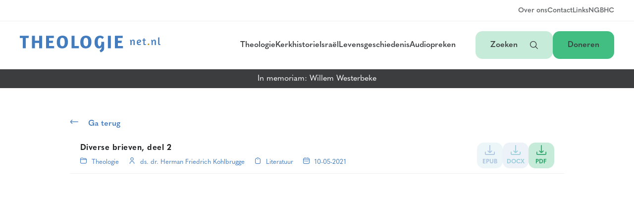

--- FILE ---
content_type: text/html; charset=UTF-8
request_url: https://theologienet.nl/theologie/diverse-brieven-deel-2/
body_size: 10069
content:
<!DOCTYPE html>
<html lang="nl-NL">

<head>
  <meta charset="UTF-8">
  <meta name="viewport" content="width=device-width, initial-scale=1">
  <meta name='robots' content='index, follow, max-image-preview:large, max-snippet:-1, max-video-preview:-1' />

	<!-- This site is optimized with the Yoast SEO plugin v26.8 - https://yoast.com/product/yoast-seo-wordpress/ -->
	<title>Diverse brieven, deel 2 - Theologienet</title>
	<meta name="description" content="Theologische literatuur zoals bijbelverklaringen, preekbundels en bijbelse literatuur" />
	<link rel="canonical" href="https://theologienet.nl/theologie/diverse-brieven-deel-2/" />
	<meta property="og:locale" content="nl_NL" />
	<meta property="og:type" content="article" />
	<meta property="og:title" content="Diverse brieven, deel 2 - Theologienet" />
	<meta property="og:description" content="Theologische literatuur zoals bijbelverklaringen, preekbundels en bijbelse literatuur" />
	<meta property="og:url" content="https://theologienet.nl/theologie/diverse-brieven-deel-2/" />
	<meta property="og:site_name" content="Theologienet" />
	<meta property="article:modified_time" content="2025-08-13T17:10:00+00:00" />
	<meta name="twitter:card" content="summary_large_image" />
	<script type="application/ld+json" class="yoast-schema-graph">{"@context":"https://schema.org","@graph":[{"@type":"WebPage","@id":"https://theologienet.nl/theologie/diverse-brieven-deel-2/","url":"https://theologienet.nl/theologie/diverse-brieven-deel-2/","name":"Diverse brieven, deel 2 - Theologienet","isPartOf":{"@id":"https://theologienet.nl/#website"},"datePublished":"2021-05-10T08:31:25+00:00","dateModified":"2025-08-13T17:10:00+00:00","description":"Theologische literatuur zoals bijbelverklaringen, preekbundels en bijbelse literatuur","breadcrumb":{"@id":"https://theologienet.nl/theologie/diverse-brieven-deel-2/#breadcrumb"},"inLanguage":"nl-NL","potentialAction":[{"@type":"ReadAction","target":["https://theologienet.nl/theologie/diverse-brieven-deel-2/"]}]},{"@type":"BreadcrumbList","@id":"https://theologienet.nl/theologie/diverse-brieven-deel-2/#breadcrumb","itemListElement":[{"@type":"ListItem","position":1,"name":"Home","item":"https://theologienet.nl/"},{"@type":"ListItem","position":2,"name":"Theologie","item":"https://theologienet.nl/theologie/"},{"@type":"ListItem","position":3,"name":"Diverse brieven, deel 2"}]},{"@type":"WebSite","@id":"https://theologienet.nl/#website","url":"https://theologienet.nl/","name":"Theologienet","description":"Theologie | Kerkgeschiedenis | Preken","publisher":{"@id":"https://theologienet.nl/#organization"},"potentialAction":[{"@type":"SearchAction","target":{"@type":"EntryPoint","urlTemplate":"https://theologienet.nl/?s={search_term_string}"},"query-input":{"@type":"PropertyValueSpecification","valueRequired":true,"valueName":"search_term_string"}}],"inLanguage":"nl-NL"},{"@type":"Organization","@id":"https://theologienet.nl/#organization","name":"Theologienet","url":"https://theologienet.nl/","logo":{"@type":"ImageObject","inLanguage":"nl-NL","@id":"https://theologienet.nl/#/schema/logo/image/","url":"https://theologienet.nl/bestanden/logo.svg","contentUrl":"https://theologienet.nl/bestanden/logo.svg","width":1079,"height":125,"caption":"Theologienet"},"image":{"@id":"https://theologienet.nl/#/schema/logo/image/"}}]}</script>
	<!-- / Yoast SEO plugin. -->


<link rel="alternate" title="oEmbed (JSON)" type="application/json+oembed" href="https://theologienet.nl/wp-json/oembed/1.0/embed?url=https%3A%2F%2Ftheologienet.nl%2Ftheologie%2Fdiverse-brieven-deel-2%2F" />
<link rel="alternate" title="oEmbed (XML)" type="text/xml+oembed" href="https://theologienet.nl/wp-json/oembed/1.0/embed?url=https%3A%2F%2Ftheologienet.nl%2Ftheologie%2Fdiverse-brieven-deel-2%2F&#038;format=xml" />
		<!-- This site uses the Google Analytics by MonsterInsights plugin v9.11.1 - Using Analytics tracking - https://www.monsterinsights.com/ -->
							<script src="//www.googletagmanager.com/gtag/js?id=G-WY2ZJ58KH8"  data-cfasync="false" data-wpfc-render="false" type="text/javascript" async></script>
			<script data-cfasync="false" data-wpfc-render="false" type="text/javascript">
				var mi_version = '9.11.1';
				var mi_track_user = true;
				var mi_no_track_reason = '';
								var MonsterInsightsDefaultLocations = {"page_location":"https:\/\/theologienet.nl\/theologie\/diverse-brieven-deel-2\/"};
								if ( typeof MonsterInsightsPrivacyGuardFilter === 'function' ) {
					var MonsterInsightsLocations = (typeof MonsterInsightsExcludeQuery === 'object') ? MonsterInsightsPrivacyGuardFilter( MonsterInsightsExcludeQuery ) : MonsterInsightsPrivacyGuardFilter( MonsterInsightsDefaultLocations );
				} else {
					var MonsterInsightsLocations = (typeof MonsterInsightsExcludeQuery === 'object') ? MonsterInsightsExcludeQuery : MonsterInsightsDefaultLocations;
				}

								var disableStrs = [
										'ga-disable-G-WY2ZJ58KH8',
									];

				/* Function to detect opted out users */
				function __gtagTrackerIsOptedOut() {
					for (var index = 0; index < disableStrs.length; index++) {
						if (document.cookie.indexOf(disableStrs[index] + '=true') > -1) {
							return true;
						}
					}

					return false;
				}

				/* Disable tracking if the opt-out cookie exists. */
				if (__gtagTrackerIsOptedOut()) {
					for (var index = 0; index < disableStrs.length; index++) {
						window[disableStrs[index]] = true;
					}
				}

				/* Opt-out function */
				function __gtagTrackerOptout() {
					for (var index = 0; index < disableStrs.length; index++) {
						document.cookie = disableStrs[index] + '=true; expires=Thu, 31 Dec 2099 23:59:59 UTC; path=/';
						window[disableStrs[index]] = true;
					}
				}

				if ('undefined' === typeof gaOptout) {
					function gaOptout() {
						__gtagTrackerOptout();
					}
				}
								window.dataLayer = window.dataLayer || [];

				window.MonsterInsightsDualTracker = {
					helpers: {},
					trackers: {},
				};
				if (mi_track_user) {
					function __gtagDataLayer() {
						dataLayer.push(arguments);
					}

					function __gtagTracker(type, name, parameters) {
						if (!parameters) {
							parameters = {};
						}

						if (parameters.send_to) {
							__gtagDataLayer.apply(null, arguments);
							return;
						}

						if (type === 'event') {
														parameters.send_to = monsterinsights_frontend.v4_id;
							var hookName = name;
							if (typeof parameters['event_category'] !== 'undefined') {
								hookName = parameters['event_category'] + ':' + name;
							}

							if (typeof MonsterInsightsDualTracker.trackers[hookName] !== 'undefined') {
								MonsterInsightsDualTracker.trackers[hookName](parameters);
							} else {
								__gtagDataLayer('event', name, parameters);
							}
							
						} else {
							__gtagDataLayer.apply(null, arguments);
						}
					}

					__gtagTracker('js', new Date());
					__gtagTracker('set', {
						'developer_id.dZGIzZG': true,
											});
					if ( MonsterInsightsLocations.page_location ) {
						__gtagTracker('set', MonsterInsightsLocations);
					}
										__gtagTracker('config', 'G-WY2ZJ58KH8', {"forceSSL":"true","link_attribution":"true"} );
										window.gtag = __gtagTracker;										(function () {
						/* https://developers.google.com/analytics/devguides/collection/analyticsjs/ */
						/* ga and __gaTracker compatibility shim. */
						var noopfn = function () {
							return null;
						};
						var newtracker = function () {
							return new Tracker();
						};
						var Tracker = function () {
							return null;
						};
						var p = Tracker.prototype;
						p.get = noopfn;
						p.set = noopfn;
						p.send = function () {
							var args = Array.prototype.slice.call(arguments);
							args.unshift('send');
							__gaTracker.apply(null, args);
						};
						var __gaTracker = function () {
							var len = arguments.length;
							if (len === 0) {
								return;
							}
							var f = arguments[len - 1];
							if (typeof f !== 'object' || f === null || typeof f.hitCallback !== 'function') {
								if ('send' === arguments[0]) {
									var hitConverted, hitObject = false, action;
									if ('event' === arguments[1]) {
										if ('undefined' !== typeof arguments[3]) {
											hitObject = {
												'eventAction': arguments[3],
												'eventCategory': arguments[2],
												'eventLabel': arguments[4],
												'value': arguments[5] ? arguments[5] : 1,
											}
										}
									}
									if ('pageview' === arguments[1]) {
										if ('undefined' !== typeof arguments[2]) {
											hitObject = {
												'eventAction': 'page_view',
												'page_path': arguments[2],
											}
										}
									}
									if (typeof arguments[2] === 'object') {
										hitObject = arguments[2];
									}
									if (typeof arguments[5] === 'object') {
										Object.assign(hitObject, arguments[5]);
									}
									if ('undefined' !== typeof arguments[1].hitType) {
										hitObject = arguments[1];
										if ('pageview' === hitObject.hitType) {
											hitObject.eventAction = 'page_view';
										}
									}
									if (hitObject) {
										action = 'timing' === arguments[1].hitType ? 'timing_complete' : hitObject.eventAction;
										hitConverted = mapArgs(hitObject);
										__gtagTracker('event', action, hitConverted);
									}
								}
								return;
							}

							function mapArgs(args) {
								var arg, hit = {};
								var gaMap = {
									'eventCategory': 'event_category',
									'eventAction': 'event_action',
									'eventLabel': 'event_label',
									'eventValue': 'event_value',
									'nonInteraction': 'non_interaction',
									'timingCategory': 'event_category',
									'timingVar': 'name',
									'timingValue': 'value',
									'timingLabel': 'event_label',
									'page': 'page_path',
									'location': 'page_location',
									'title': 'page_title',
									'referrer' : 'page_referrer',
								};
								for (arg in args) {
																		if (!(!args.hasOwnProperty(arg) || !gaMap.hasOwnProperty(arg))) {
										hit[gaMap[arg]] = args[arg];
									} else {
										hit[arg] = args[arg];
									}
								}
								return hit;
							}

							try {
								f.hitCallback();
							} catch (ex) {
							}
						};
						__gaTracker.create = newtracker;
						__gaTracker.getByName = newtracker;
						__gaTracker.getAll = function () {
							return [];
						};
						__gaTracker.remove = noopfn;
						__gaTracker.loaded = true;
						window['__gaTracker'] = __gaTracker;
					})();
									} else {
										console.log("");
					(function () {
						function __gtagTracker() {
							return null;
						}

						window['__gtagTracker'] = __gtagTracker;
						window['gtag'] = __gtagTracker;
					})();
									}
			</script>
							<!-- / Google Analytics by MonsterInsights -->
		<style id='wp-img-auto-sizes-contain-inline-css' type='text/css'>
img:is([sizes=auto i],[sizes^="auto," i]){contain-intrinsic-size:3000px 1500px}
/*# sourceURL=wp-img-auto-sizes-contain-inline-css */
</style>
<style id='wp-emoji-styles-inline-css' type='text/css'>

	img.wp-smiley, img.emoji {
		display: inline !important;
		border: none !important;
		box-shadow: none !important;
		height: 1em !important;
		width: 1em !important;
		margin: 0 0.07em !important;
		vertical-align: -0.1em !important;
		background: none !important;
		padding: 0 !important;
	}
/*# sourceURL=wp-emoji-styles-inline-css */
</style>
<style id='wp-block-library-inline-css' type='text/css'>
:root{--wp-block-synced-color:#7a00df;--wp-block-synced-color--rgb:122,0,223;--wp-bound-block-color:var(--wp-block-synced-color);--wp-editor-canvas-background:#ddd;--wp-admin-theme-color:#007cba;--wp-admin-theme-color--rgb:0,124,186;--wp-admin-theme-color-darker-10:#006ba1;--wp-admin-theme-color-darker-10--rgb:0,107,160.5;--wp-admin-theme-color-darker-20:#005a87;--wp-admin-theme-color-darker-20--rgb:0,90,135;--wp-admin-border-width-focus:2px}@media (min-resolution:192dpi){:root{--wp-admin-border-width-focus:1.5px}}.wp-element-button{cursor:pointer}:root .has-very-light-gray-background-color{background-color:#eee}:root .has-very-dark-gray-background-color{background-color:#313131}:root .has-very-light-gray-color{color:#eee}:root .has-very-dark-gray-color{color:#313131}:root .has-vivid-green-cyan-to-vivid-cyan-blue-gradient-background{background:linear-gradient(135deg,#00d084,#0693e3)}:root .has-purple-crush-gradient-background{background:linear-gradient(135deg,#34e2e4,#4721fb 50%,#ab1dfe)}:root .has-hazy-dawn-gradient-background{background:linear-gradient(135deg,#faaca8,#dad0ec)}:root .has-subdued-olive-gradient-background{background:linear-gradient(135deg,#fafae1,#67a671)}:root .has-atomic-cream-gradient-background{background:linear-gradient(135deg,#fdd79a,#004a59)}:root .has-nightshade-gradient-background{background:linear-gradient(135deg,#330968,#31cdcf)}:root .has-midnight-gradient-background{background:linear-gradient(135deg,#020381,#2874fc)}:root{--wp--preset--font-size--normal:16px;--wp--preset--font-size--huge:42px}.has-regular-font-size{font-size:1em}.has-larger-font-size{font-size:2.625em}.has-normal-font-size{font-size:var(--wp--preset--font-size--normal)}.has-huge-font-size{font-size:var(--wp--preset--font-size--huge)}.has-text-align-center{text-align:center}.has-text-align-left{text-align:left}.has-text-align-right{text-align:right}.has-fit-text{white-space:nowrap!important}#end-resizable-editor-section{display:none}.aligncenter{clear:both}.items-justified-left{justify-content:flex-start}.items-justified-center{justify-content:center}.items-justified-right{justify-content:flex-end}.items-justified-space-between{justify-content:space-between}.screen-reader-text{border:0;clip-path:inset(50%);height:1px;margin:-1px;overflow:hidden;padding:0;position:absolute;width:1px;word-wrap:normal!important}.screen-reader-text:focus{background-color:#ddd;clip-path:none;color:#444;display:block;font-size:1em;height:auto;left:5px;line-height:normal;padding:15px 23px 14px;text-decoration:none;top:5px;width:auto;z-index:100000}html :where(.has-border-color){border-style:solid}html :where([style*=border-top-color]){border-top-style:solid}html :where([style*=border-right-color]){border-right-style:solid}html :where([style*=border-bottom-color]){border-bottom-style:solid}html :where([style*=border-left-color]){border-left-style:solid}html :where([style*=border-width]){border-style:solid}html :where([style*=border-top-width]){border-top-style:solid}html :where([style*=border-right-width]){border-right-style:solid}html :where([style*=border-bottom-width]){border-bottom-style:solid}html :where([style*=border-left-width]){border-left-style:solid}html :where(img[class*=wp-image-]){height:auto;max-width:100%}:where(figure){margin:0 0 1em}html :where(.is-position-sticky){--wp-admin--admin-bar--position-offset:var(--wp-admin--admin-bar--height,0px)}@media screen and (max-width:600px){html :where(.is-position-sticky){--wp-admin--admin-bar--position-offset:0px}}

/*# sourceURL=wp-block-library-inline-css */
</style><style id='global-styles-inline-css' type='text/css'>
:root{--wp--preset--aspect-ratio--square: 1;--wp--preset--aspect-ratio--4-3: 4/3;--wp--preset--aspect-ratio--3-4: 3/4;--wp--preset--aspect-ratio--3-2: 3/2;--wp--preset--aspect-ratio--2-3: 2/3;--wp--preset--aspect-ratio--16-9: 16/9;--wp--preset--aspect-ratio--9-16: 9/16;--wp--preset--color--black: #000000;--wp--preset--color--cyan-bluish-gray: #abb8c3;--wp--preset--color--white: #ffffff;--wp--preset--color--pale-pink: #f78da7;--wp--preset--color--vivid-red: #cf2e2e;--wp--preset--color--luminous-vivid-orange: #ff6900;--wp--preset--color--luminous-vivid-amber: #fcb900;--wp--preset--color--light-green-cyan: #7bdcb5;--wp--preset--color--vivid-green-cyan: #00d084;--wp--preset--color--pale-cyan-blue: #8ed1fc;--wp--preset--color--vivid-cyan-blue: #0693e3;--wp--preset--color--vivid-purple: #9b51e0;--wp--preset--gradient--vivid-cyan-blue-to-vivid-purple: linear-gradient(135deg,rgb(6,147,227) 0%,rgb(155,81,224) 100%);--wp--preset--gradient--light-green-cyan-to-vivid-green-cyan: linear-gradient(135deg,rgb(122,220,180) 0%,rgb(0,208,130) 100%);--wp--preset--gradient--luminous-vivid-amber-to-luminous-vivid-orange: linear-gradient(135deg,rgb(252,185,0) 0%,rgb(255,105,0) 100%);--wp--preset--gradient--luminous-vivid-orange-to-vivid-red: linear-gradient(135deg,rgb(255,105,0) 0%,rgb(207,46,46) 100%);--wp--preset--gradient--very-light-gray-to-cyan-bluish-gray: linear-gradient(135deg,rgb(238,238,238) 0%,rgb(169,184,195) 100%);--wp--preset--gradient--cool-to-warm-spectrum: linear-gradient(135deg,rgb(74,234,220) 0%,rgb(151,120,209) 20%,rgb(207,42,186) 40%,rgb(238,44,130) 60%,rgb(251,105,98) 80%,rgb(254,248,76) 100%);--wp--preset--gradient--blush-light-purple: linear-gradient(135deg,rgb(255,206,236) 0%,rgb(152,150,240) 100%);--wp--preset--gradient--blush-bordeaux: linear-gradient(135deg,rgb(254,205,165) 0%,rgb(254,45,45) 50%,rgb(107,0,62) 100%);--wp--preset--gradient--luminous-dusk: linear-gradient(135deg,rgb(255,203,112) 0%,rgb(199,81,192) 50%,rgb(65,88,208) 100%);--wp--preset--gradient--pale-ocean: linear-gradient(135deg,rgb(255,245,203) 0%,rgb(182,227,212) 50%,rgb(51,167,181) 100%);--wp--preset--gradient--electric-grass: linear-gradient(135deg,rgb(202,248,128) 0%,rgb(113,206,126) 100%);--wp--preset--gradient--midnight: linear-gradient(135deg,rgb(2,3,129) 0%,rgb(40,116,252) 100%);--wp--preset--font-size--small: 13px;--wp--preset--font-size--medium: 20px;--wp--preset--font-size--large: 36px;--wp--preset--font-size--x-large: 42px;--wp--preset--spacing--20: 0.44rem;--wp--preset--spacing--30: 0.67rem;--wp--preset--spacing--40: 1rem;--wp--preset--spacing--50: 1.5rem;--wp--preset--spacing--60: 2.25rem;--wp--preset--spacing--70: 3.38rem;--wp--preset--spacing--80: 5.06rem;--wp--preset--shadow--natural: 6px 6px 9px rgba(0, 0, 0, 0.2);--wp--preset--shadow--deep: 12px 12px 50px rgba(0, 0, 0, 0.4);--wp--preset--shadow--sharp: 6px 6px 0px rgba(0, 0, 0, 0.2);--wp--preset--shadow--outlined: 6px 6px 0px -3px rgb(255, 255, 255), 6px 6px rgb(0, 0, 0);--wp--preset--shadow--crisp: 6px 6px 0px rgb(0, 0, 0);}:where(.is-layout-flex){gap: 0.5em;}:where(.is-layout-grid){gap: 0.5em;}body .is-layout-flex{display: flex;}.is-layout-flex{flex-wrap: wrap;align-items: center;}.is-layout-flex > :is(*, div){margin: 0;}body .is-layout-grid{display: grid;}.is-layout-grid > :is(*, div){margin: 0;}:where(.wp-block-columns.is-layout-flex){gap: 2em;}:where(.wp-block-columns.is-layout-grid){gap: 2em;}:where(.wp-block-post-template.is-layout-flex){gap: 1.25em;}:where(.wp-block-post-template.is-layout-grid){gap: 1.25em;}.has-black-color{color: var(--wp--preset--color--black) !important;}.has-cyan-bluish-gray-color{color: var(--wp--preset--color--cyan-bluish-gray) !important;}.has-white-color{color: var(--wp--preset--color--white) !important;}.has-pale-pink-color{color: var(--wp--preset--color--pale-pink) !important;}.has-vivid-red-color{color: var(--wp--preset--color--vivid-red) !important;}.has-luminous-vivid-orange-color{color: var(--wp--preset--color--luminous-vivid-orange) !important;}.has-luminous-vivid-amber-color{color: var(--wp--preset--color--luminous-vivid-amber) !important;}.has-light-green-cyan-color{color: var(--wp--preset--color--light-green-cyan) !important;}.has-vivid-green-cyan-color{color: var(--wp--preset--color--vivid-green-cyan) !important;}.has-pale-cyan-blue-color{color: var(--wp--preset--color--pale-cyan-blue) !important;}.has-vivid-cyan-blue-color{color: var(--wp--preset--color--vivid-cyan-blue) !important;}.has-vivid-purple-color{color: var(--wp--preset--color--vivid-purple) !important;}.has-black-background-color{background-color: var(--wp--preset--color--black) !important;}.has-cyan-bluish-gray-background-color{background-color: var(--wp--preset--color--cyan-bluish-gray) !important;}.has-white-background-color{background-color: var(--wp--preset--color--white) !important;}.has-pale-pink-background-color{background-color: var(--wp--preset--color--pale-pink) !important;}.has-vivid-red-background-color{background-color: var(--wp--preset--color--vivid-red) !important;}.has-luminous-vivid-orange-background-color{background-color: var(--wp--preset--color--luminous-vivid-orange) !important;}.has-luminous-vivid-amber-background-color{background-color: var(--wp--preset--color--luminous-vivid-amber) !important;}.has-light-green-cyan-background-color{background-color: var(--wp--preset--color--light-green-cyan) !important;}.has-vivid-green-cyan-background-color{background-color: var(--wp--preset--color--vivid-green-cyan) !important;}.has-pale-cyan-blue-background-color{background-color: var(--wp--preset--color--pale-cyan-blue) !important;}.has-vivid-cyan-blue-background-color{background-color: var(--wp--preset--color--vivid-cyan-blue) !important;}.has-vivid-purple-background-color{background-color: var(--wp--preset--color--vivid-purple) !important;}.has-black-border-color{border-color: var(--wp--preset--color--black) !important;}.has-cyan-bluish-gray-border-color{border-color: var(--wp--preset--color--cyan-bluish-gray) !important;}.has-white-border-color{border-color: var(--wp--preset--color--white) !important;}.has-pale-pink-border-color{border-color: var(--wp--preset--color--pale-pink) !important;}.has-vivid-red-border-color{border-color: var(--wp--preset--color--vivid-red) !important;}.has-luminous-vivid-orange-border-color{border-color: var(--wp--preset--color--luminous-vivid-orange) !important;}.has-luminous-vivid-amber-border-color{border-color: var(--wp--preset--color--luminous-vivid-amber) !important;}.has-light-green-cyan-border-color{border-color: var(--wp--preset--color--light-green-cyan) !important;}.has-vivid-green-cyan-border-color{border-color: var(--wp--preset--color--vivid-green-cyan) !important;}.has-pale-cyan-blue-border-color{border-color: var(--wp--preset--color--pale-cyan-blue) !important;}.has-vivid-cyan-blue-border-color{border-color: var(--wp--preset--color--vivid-cyan-blue) !important;}.has-vivid-purple-border-color{border-color: var(--wp--preset--color--vivid-purple) !important;}.has-vivid-cyan-blue-to-vivid-purple-gradient-background{background: var(--wp--preset--gradient--vivid-cyan-blue-to-vivid-purple) !important;}.has-light-green-cyan-to-vivid-green-cyan-gradient-background{background: var(--wp--preset--gradient--light-green-cyan-to-vivid-green-cyan) !important;}.has-luminous-vivid-amber-to-luminous-vivid-orange-gradient-background{background: var(--wp--preset--gradient--luminous-vivid-amber-to-luminous-vivid-orange) !important;}.has-luminous-vivid-orange-to-vivid-red-gradient-background{background: var(--wp--preset--gradient--luminous-vivid-orange-to-vivid-red) !important;}.has-very-light-gray-to-cyan-bluish-gray-gradient-background{background: var(--wp--preset--gradient--very-light-gray-to-cyan-bluish-gray) !important;}.has-cool-to-warm-spectrum-gradient-background{background: var(--wp--preset--gradient--cool-to-warm-spectrum) !important;}.has-blush-light-purple-gradient-background{background: var(--wp--preset--gradient--blush-light-purple) !important;}.has-blush-bordeaux-gradient-background{background: var(--wp--preset--gradient--blush-bordeaux) !important;}.has-luminous-dusk-gradient-background{background: var(--wp--preset--gradient--luminous-dusk) !important;}.has-pale-ocean-gradient-background{background: var(--wp--preset--gradient--pale-ocean) !important;}.has-electric-grass-gradient-background{background: var(--wp--preset--gradient--electric-grass) !important;}.has-midnight-gradient-background{background: var(--wp--preset--gradient--midnight) !important;}.has-small-font-size{font-size: var(--wp--preset--font-size--small) !important;}.has-medium-font-size{font-size: var(--wp--preset--font-size--medium) !important;}.has-large-font-size{font-size: var(--wp--preset--font-size--large) !important;}.has-x-large-font-size{font-size: var(--wp--preset--font-size--x-large) !important;}
/*# sourceURL=global-styles-inline-css */
</style>

<style id='classic-theme-styles-inline-css' type='text/css'>
/*! This file is auto-generated */
.wp-block-button__link{color:#fff;background-color:#32373c;border-radius:9999px;box-shadow:none;text-decoration:none;padding:calc(.667em + 2px) calc(1.333em + 2px);font-size:1.125em}.wp-block-file__button{background:#32373c;color:#fff;text-decoration:none}
/*# sourceURL=/wp-includes/css/classic-themes.min.css */
</style>
<link rel='stylesheet' id='theo_icons-css' href='https://theologienet.nl/theo-content/themes/theologienet/assets/styles/uicons-regular-rounded.css?ver=1.3.4' type='text/css' media='all' />
<link rel='stylesheet' id='theo_main_style-css' href='https://theologienet.nl/theo-content/themes/theologienet/assets/styles/main.css?ver=1.3.4' type='text/css' media='all' />
<script type="text/javascript" src="https://theologienet.nl/theo-content/plugins/google-analytics-for-wordpress/assets/js/frontend-gtag.js?ver=9.11.1" id="monsterinsights-frontend-script-js" async="async" data-wp-strategy="async"></script>
<script data-cfasync="false" data-wpfc-render="false" type="text/javascript" id='monsterinsights-frontend-script-js-extra'>/* <![CDATA[ */
var monsterinsights_frontend = {"js_events_tracking":"true","download_extensions":"doc,pdf,ppt,zip,xls,docx,pptx,xlsx","inbound_paths":"[{\"path\":\"\\\/go\\\/\",\"label\":\"affiliate\"},{\"path\":\"\\\/recommend\\\/\",\"label\":\"affiliate\"}]","home_url":"https:\/\/theologienet.nl","hash_tracking":"false","v4_id":"G-WY2ZJ58KH8"};/* ]]> */
</script>
<script type="text/javascript" src="https://theologienet.nl/theo-content/plugins/stop-user-enumeration/frontend/js/frontend.js?ver=1.7.7" id="stop-user-enumeration-js" defer="defer" data-wp-strategy="defer"></script>
<script type="text/javascript" src="https://theologienet.nl/wp-includes/js/jquery/jquery.min.js?ver=3.7.1" id="jquery-core-js"></script>
<script type="text/javascript" src="https://theologienet.nl/wp-includes/js/jquery/jquery-migrate.min.js?ver=3.4.1" id="jquery-migrate-js"></script>
<link rel="https://api.w.org/" href="https://theologienet.nl/wp-json/" /><link rel="alternate" title="JSON" type="application/json" href="https://theologienet.nl/wp-json/wp/v2/theologie/11231" /><link rel="EditURI" type="application/rsd+xml" title="RSD" href="https://theologienet.nl/xmlrpc.php?rsd" />
<meta name="generator" content="WordPress 6.9" />
<link rel='shortlink' href='https://theologienet.nl/?p=11231' />
<link rel="icon" href="https://theologienet.nl/bestanden/cropped-favicon-32x32.png" sizes="32x32" />
<link rel="icon" href="https://theologienet.nl/bestanden/cropped-favicon-192x192.png" sizes="192x192" />
<link rel="apple-touch-icon" href="https://theologienet.nl/bestanden/cropped-favicon-180x180.png" />
<meta name="msapplication-TileImage" content="https://theologienet.nl/bestanden/cropped-favicon-270x270.png" />
</head>

<body class="wp-singular theologie-template-default single single-theologie postid-11231 wp-theme-theologienet">

  <nav>
    <div class="nav__top">
      <ul class="menu__secondary">
        <li class="menu-item"><a href="https://theologienet.nl/over-ons" class="link">Over ons</a></li>
        <li class="menu-item"><a href="https://theologienet.nl/contact" class="link">Contact</a></li>
        <li class="menu-item"><a href="https://theologienet.nl/interessante-links" class="link">Links</a></li>
        <li class="menu-item"><a href="https://theologienet.nl/geloofsbelijdenis" class="link">NGB</a></li>
        <li class="menu-item"><a href="https://theologienet.nl/catechismus" class="link">HC</a></li>
      </ul>
    </div>
    <div class="nav__main">
      <a class="logo" href="https://theologienet.nl"><img src="https://theologienet.nl/theo-content/themes/theologienet/assets/images/logos/logo-main.svg" alt=""></a>
      <ul class="menu__primary">
        <li class="menu-item menu-item__desktop"><a href="https://theologienet.nl/theologie" class="link">Theologie</a></li>
        <li class="menu-item menu-item__desktop"><a href="https://theologienet.nl/kerkhistorie" class="link">Kerkhistorie</a></li>
        <li class="menu-item menu-item__desktop"><a href="https://theologienet.nl/israel-en-toekomst" class="link">Israël</a></li>
        <li class="menu-item menu-item__desktop"><a href="https://theologienet.nl/levensgeschiedenis" class="link">Levensgeschiedenis</a></li>
        <li class="menu-item menu-item__desktop"><a href="https://theologienet.nl/audiopreken" class="link">Audiopreken</a></li>
        <li class="menu-item menu-item__tablet">
          <button class="link" id="nav-button-category">Categorieën<i class="fi-rr-angle-small-down" id="nav-button-icon-category"></i></button>
          <ul class="menu__tablet" id="nav-items-category">
            <li class="menu-item"><a href="https://theologienet.nl/theologie" class="link">Theologie</a></li>
            <li class="menu-item"><a href="https://theologienet.nl/kerkhistorie" class="link">Kerkhistorie</a></li>
            <li class="menu-item"><a href="https://theologienet.nl/israel-en-toekomst" class="link">Israël</a></li>
            <li class="menu-item"><a href="https://theologienet.nl/levensgeschiedenis" class="link">Levensgeschiedenis</a></li>
            <li class="menu-item"><a href="https://theologienet.nl/audiopreken" class="link">Audiopreken</a></li>
          </ul>
        </li>
      </ul>
      <ul class="menu__buttons">
        <li><button class="btn btn--secondary" id="search-button">Zoeken <i class="fi-rr-search" id="search-button-icon"></i></button></li>
        <li><a class="btn btn--primary" href="https://theologienet.nl/doneren">Doneren</a></li>
      </ul>
    </div>

    <div class="nav__mobile">
      <a class="logo" href="https://theologienet.nl"><img src="https://theologienet.nl/theo-content/themes/theologienet/assets/images/logos/logo-minimal-fullcolor.svg" alt=""></a>
      <ul class="menu__buttons">
        <li><button class="btn btn--secondary" id="search-button-mobile">Zoeken <i class="fi-rr-search" id="search-button-icon-mobile"></i></button></li>
        <li><button class="btn btn--primary" id="navtoggle-mobile">Menu<i class="fi fi-rr-menu-burger" id="navtoggle-icon-mobile"></i></button></li>
      </ul>
    </div>

    <div class="nav__search" id="search-nav">
      <div class="nav__search--inner">
        <div class="search__form" id="search-input-container">
          <input type="text" placeholder="Naar welke titel of auteur bent u op zoek?" name="search-input" id="search-input"></input>
        </div>
        <div id="search-google" style="display:none;">
          <div class="gcse-searchbox"></div>
          <script async src="https://cse.google.com/cse.js?cx=d46fc606c55fbc45a"></script>
        </div>
        <div class="search__results" id="search-results-container">
          <div class="search__results--inner">
            <button class="close-button" id="search-results-close"><i class="fi-rr-cross"></i></button>
            <div id="search-info"></div>
            <div id="search-results"></div>
            <div id="search-google-results" class="gcse-searchresults"></div>
          </div>
        </div>
        <div class="search__toggle">
          <p class="search__label">Hoe wilt u zoeken?</p>
          <div class="switch-button">
            <input class="switch-button-checkbox" id="search-switch" type="checkbox"></input>
            <label class="switch-button-label" for=""><span class="switch-button-label-span">Op titel/auteur</span></label>
          </div>
          <p class="search__helpertext">Gebruik zoeken "op titel en auteur", als u op zoek bent naar een document of auteur waarvan u de naam of een deel van de naam weet. Gebruik "zoeken in documenten via Google" als u uitgebreid wilt zoeken naar een specifiek woord in een document</p>
        </div>
      </div>
    </div>
    <ul class="menu__mobile" id="nav-menu-mobile">
      <li class="menu-item"><a href="https://theologienet.nl/theologie" class="link link--big">Theologie</a></li>
      <li class="menu-item"><a href="https://theologienet.nl/kerkhistorie" class="link link--big">Kerkhistorie</a></li>
      <li class="menu-item"><a href="https://theologienet.nl/israel-en-toekomst" class="link link--big">Israël</a></li>
      <li class="menu-item"><a href="https://theologienet.nl/levensgeschiedenis" class="link link--big">Levensgeschiedenis</a></li>
      <li class="menu-item"><a href="https://theologienet.nl/audiopreken" class="link link--big link--big-last">Audiopreken</a></li>

      <li class="menu-item"><a href="https://theologienet.nl/doneren" class="link">Doneren</a></li>
      <li class="menu-item"><a href="https://theologienet.nl/over-ons" class="link">Over ons</a></li>
      <li class="menu-item"><a href="https://theologienet.nl/contact" class="link">Contact</a></li>
      <li class="menu-item"><a href="https://theologienet.nl/interessante-links" class="link">Links</a></li>
      <li class="menu-item"><a href="https://theologienet.nl/geloofsbelijdenis" class="link">NGB</a></li>
      <li class="menu-item"><a href="https://theologienet.nl/catechismus" class="link">HC</a></li>
    </ul>

  </nav>

  <div class="in_memoriam"><a href="https://theologienet.nl/in-memoriam-willem-westerbeke">In memoriam: Willem Westerbeke</a></div>

  <button class="button__scroll" id="scroll-button" title="Ga naar boven"><i class="fi-rr-arrow-up"></i></button>

  <main><div class="container container--single"><div class="page__header page__header--singlepages"><a class="link link--primary" href="javascript:history.back()"><i class="fi fi-rr-arrow-left"></i>Ga terug</a></div>
<div class="container__download">
  <p class="download__title">Diverse brieven, deel 2</p><div class="download__meta"><span><i class="fi-rr-folder"></i><a href="https://theologienet.nl/theologie">Theologie</a></span><span><i class="fi-rr-user"></i><a href="https://theologienet.nl/auteurs/kohlbrugge-ds-dr-herman-friedrich/">ds. dr. Herman Friedrich Kohlbrugge</a></span><span><i class="fi-rr-label"></i>Literatuur</span><span><i class="fi-rr-calendar"></i>10-05-2021</a></span></div><div class="download__buttons"><a href="https://theologienet.nl/bestanden/kohlbrugge-brieven-deel-2.epub" target="_blank" id="download-button-11231" class="download__button download__button--epub"><i class="fi-rr-download"></i><span>EPUB</span></a><a href="https://theologienet.nl/bestanden/kohlbrugge-brieven-deel-2.docx" target="_blank" id="download-button-11231" class="download__button download__button--docx"><i class="fi-rr-download"></i><span>DOCX</span></a><a href="https://theologienet.nl/bestanden/kohlbrugge-brieven-deel-2.pdf" target="_blank" id="download-button-11231" class="download__button download__button--pdf"><i class="fi-rr-download"></i><span>PDF</span></a><button id="download-container-button-11231" class="download__button download__button--mobile"><i class="fi-rr-download"></i></button></div><div id="download-container-11231" class="download__buttons download__buttons--mobile"><a href="https://theologienet.nl/bestanden/kohlbrugge-brieven-deel-2.epub" target="_blank" id="download-button-11231" class="download__button download__button--epub"><i class="fi-rr-download"></i><span>EPUB</span></a><a href="https://theologienet.nl/bestanden/kohlbrugge-brieven-deel-2.docx" target="_blank" id="download-button-11231" class="download__button download__button--docx"><i class="fi-rr-download"></i><span>DOCX</span></a><a href="https://theologienet.nl/bestanden/kohlbrugge-brieven-deel-2.pdf" target="_blank" id="download-button-11231" class="download__button download__button--pdf"><i class="fi-rr-download"></i><span>PDF</span></a></div></div>

</div></main>

<script type="speculationrules">
{"prefetch":[{"source":"document","where":{"and":[{"href_matches":"/*"},{"not":{"href_matches":["/wp-*.php","/wp-admin/*","/bestanden/*","/theo-content/*","/theo-content/plugins/*","/theo-content/themes/theologienet/*","/*\\?(.+)"]}},{"not":{"selector_matches":"a[rel~=\"nofollow\"]"}},{"not":{"selector_matches":".no-prefetch, .no-prefetch a"}}]},"eagerness":"conservative"}]}
</script>
<script async defer
			data-translation='sv'data-language='nl'data-reference-color='#3b3d3f'
			id="blm-references"
			src="https://bible-link.globalrize.org/plugin.js"></script>
<script type="text/javascript" id="theo_main_scripts-js-extra">
/* <![CDATA[ */
var vars = {"site_url":"https://theologienet.nl","ajax_url":"https://theologienet.nl/wp-admin/admin-ajax.php","posts_per_page":"25"};
//# sourceURL=theo_main_scripts-js-extra
/* ]]> */
</script>
<script type="text/javascript" src="https://theologienet.nl/theo-content/themes/theologienet/assets/scripts/compiled/main.js?ver=1.3.4" id="theo_main_scripts-js"></script>
<script type="text/javascript" src="https://theologienet.nl/theo-content/themes/theologienet/assets/scripts/genreSearch.js?ver=1.3.4" id="theo_genres_search-js"></script>
<script id="wp-emoji-settings" type="application/json">
{"baseUrl":"https://s.w.org/images/core/emoji/17.0.2/72x72/","ext":".png","svgUrl":"https://s.w.org/images/core/emoji/17.0.2/svg/","svgExt":".svg","source":{"concatemoji":"https://theologienet.nl/wp-includes/js/wp-emoji-release.min.js?ver=6.9"}}
</script>
<script type="module">
/* <![CDATA[ */
/*! This file is auto-generated */
const a=JSON.parse(document.getElementById("wp-emoji-settings").textContent),o=(window._wpemojiSettings=a,"wpEmojiSettingsSupports"),s=["flag","emoji"];function i(e){try{var t={supportTests:e,timestamp:(new Date).valueOf()};sessionStorage.setItem(o,JSON.stringify(t))}catch(e){}}function c(e,t,n){e.clearRect(0,0,e.canvas.width,e.canvas.height),e.fillText(t,0,0);t=new Uint32Array(e.getImageData(0,0,e.canvas.width,e.canvas.height).data);e.clearRect(0,0,e.canvas.width,e.canvas.height),e.fillText(n,0,0);const a=new Uint32Array(e.getImageData(0,0,e.canvas.width,e.canvas.height).data);return t.every((e,t)=>e===a[t])}function p(e,t){e.clearRect(0,0,e.canvas.width,e.canvas.height),e.fillText(t,0,0);var n=e.getImageData(16,16,1,1);for(let e=0;e<n.data.length;e++)if(0!==n.data[e])return!1;return!0}function u(e,t,n,a){switch(t){case"flag":return n(e,"\ud83c\udff3\ufe0f\u200d\u26a7\ufe0f","\ud83c\udff3\ufe0f\u200b\u26a7\ufe0f")?!1:!n(e,"\ud83c\udde8\ud83c\uddf6","\ud83c\udde8\u200b\ud83c\uddf6")&&!n(e,"\ud83c\udff4\udb40\udc67\udb40\udc62\udb40\udc65\udb40\udc6e\udb40\udc67\udb40\udc7f","\ud83c\udff4\u200b\udb40\udc67\u200b\udb40\udc62\u200b\udb40\udc65\u200b\udb40\udc6e\u200b\udb40\udc67\u200b\udb40\udc7f");case"emoji":return!a(e,"\ud83e\u1fac8")}return!1}function f(e,t,n,a){let r;const o=(r="undefined"!=typeof WorkerGlobalScope&&self instanceof WorkerGlobalScope?new OffscreenCanvas(300,150):document.createElement("canvas")).getContext("2d",{willReadFrequently:!0}),s=(o.textBaseline="top",o.font="600 32px Arial",{});return e.forEach(e=>{s[e]=t(o,e,n,a)}),s}function r(e){var t=document.createElement("script");t.src=e,t.defer=!0,document.head.appendChild(t)}a.supports={everything:!0,everythingExceptFlag:!0},new Promise(t=>{let n=function(){try{var e=JSON.parse(sessionStorage.getItem(o));if("object"==typeof e&&"number"==typeof e.timestamp&&(new Date).valueOf()<e.timestamp+604800&&"object"==typeof e.supportTests)return e.supportTests}catch(e){}return null}();if(!n){if("undefined"!=typeof Worker&&"undefined"!=typeof OffscreenCanvas&&"undefined"!=typeof URL&&URL.createObjectURL&&"undefined"!=typeof Blob)try{var e="postMessage("+f.toString()+"("+[JSON.stringify(s),u.toString(),c.toString(),p.toString()].join(",")+"));",a=new Blob([e],{type:"text/javascript"});const r=new Worker(URL.createObjectURL(a),{name:"wpTestEmojiSupports"});return void(r.onmessage=e=>{i(n=e.data),r.terminate(),t(n)})}catch(e){}i(n=f(s,u,c,p))}t(n)}).then(e=>{for(const n in e)a.supports[n]=e[n],a.supports.everything=a.supports.everything&&a.supports[n],"flag"!==n&&(a.supports.everythingExceptFlag=a.supports.everythingExceptFlag&&a.supports[n]);var t;a.supports.everythingExceptFlag=a.supports.everythingExceptFlag&&!a.supports.flag,a.supports.everything||((t=a.source||{}).concatemoji?r(t.concatemoji):t.wpemoji&&t.twemoji&&(r(t.twemoji),r(t.wpemoji)))});
//# sourceURL=https://theologienet.nl/wp-includes/js/wp-emoji-loader.min.js
/* ]]> */
</script>

<footer>
  <div class="footer--main">
    <div class="container container--3columns">
      <a class="logo logo--footer" href="https://theologienet.nl"><img src="https://theologienet.nl/theo-content/themes/theologienet/assets/images/logos/logo-minimal-fullcolor.svg" alt=""></a>
      <ul>
        <p>Categorieën</p>
        <li><a href="https://theologienet.nl/theologie" class="link">Theologie</a></li>
        <li><a href="https://theologienet.nl/kerkhistorie" class="link">Kerkhistorie</a></li>
        <li><a href="https://theologienet.nl/israel-en-toekomst" class="link">Israel en toekomst</a></li>
        <li><a href="https://theologienet.nl/levensgeschiedenis" class="link">Levensgeschiedenis</a></li>
        <li><a href="https://theologienet.nl/audiopreken" class="link">Audiopreken</a></li>
      </ul>
      <ul>
        <p>Links</p>
        <li><a href="https://theologienet.nl/over-ons" class="link">Over ons</a></li>
        <li><a href="https://theologienet.nl/contact" class="link">Contact</a></li>
        <li><a href="https://theologienet.nl/doneren" class="link">Doneren</a></li>
        <li><a href="https://theologienet.nl/interessante-links" class="link">Interessante links</a></li>
        <li><a href="https://theologienet.nl/catechismus" class="link">Heidelbergse Catechismus</a></li>
        <li><a href="https://theologienet.nl/geloofsbelijdenis" class="link">Nederlands Geloofsbelijdenis</a></li>
      </ul>
    </div>
  </div>
  <div class="footer--copyright">
    <p> &copy; Copyright
      <script>
      document.write(new Date().getFullYear())
      </script>
      Stichting de Gihonbron | Door <a href="https://simonsedesign.nl" target="_blank">Simonsedesign</a> | 
<button class="oude-versie-button"><a href="https://theologienet.nl/index-v1">Oude weergave tonen</a></button>    </p>
  </div>

</footer>

</body>

</html>

--- FILE ---
content_type: text/javascript
request_url: https://theologienet.nl/theo-content/themes/theologienet/assets/scripts/genreSearch.js?ver=1.3.4
body_size: 1835
content:
class genreSearch {
  constructor() {
    this.currentPage = window.location.href;
    this.previousPage = sessionStorage.getItem("previousPage");
    this.pathName = document.location.pathname;
    this.postsPerPage = vars.posts_per_page;
    // this.searchButton = document.getElementById("button-search-simple");
    this.resultsContainer = document.getElementById("result-content");
    this.notificationElement = document.getElementById("load-more");
    this.zoektermElement = document.getElementById("zoekterm");
    this.auteurElement = document.getElementById("auteur");
    this.tagElement = document.getElementById("tag");
    this.sortElement = document.getElementById("sort");
    this.paged = 0;
    this.isLoaded = false;
    this.allResultsLoaded = false;
    const genre_url = this.pathName.replace(/\//g, "");
    if (genre_url === "") {
      this.genre = "alle genres";
    } else {
      this.genre = genre_url;
    }
    this.events();
  }

  events = () => {
    jQuery(window).load(async () => {
      try {
        await this.checkVariables();
        if (this.paged === 0) {
          this.paged = 1;
          this.showNotification("Aan het laden...");
          this.data = await this.loadPosts();
          this.hideNotification();
          await this.renderResults();
          this.isLoaded = true;
        }
      } catch {
        this.showNotification("Er is een fout opgetreden bij het laden van enkele variabelen, neem contact op zodat het probleem opgelost kan worden");
      }
    });
    this.scrollActions();
    // this.searchButton.addEventListener("click", function () {
    //   if (this.isLoaded) {
    //     this.showResults();
    //   }
    // });
    this.auteurElement.addEventListener("change", () => {
      if (this.isLoaded) {
        this.showResults();
      }
    });
    this.tagElement.addEventListener("change", () => {
      if (this.isLoaded) {
        this.showResults();
      }
    });
    jQuery(document).keyup((event) => {
      if (event.keyCode === 13) {
        event.preventDefault();
        if (this.isLoaded) {
          this.showResults();
        }
      }
    });
    jQuery(window).unload(() => this.saveVariables());
  };

  showNotification = (text) => {
    this.notificationElement.textContent = text;
    this.notificationElement.style.display = "block";
  };

  hideNotification = () => {
    this.notificationElement.style.display = "none";
  };

  checkVariables = async () => {
    if (this.previousPage) {
      if (this.currentPage != this.previousPage && (this.previousPage.includes(this.currentPage) || this.previousPage.includes("auteurs"))) {
        if (sessionStorage["zoekterm_" + this.pathName]) {
          this.zoektermElement.value = sessionStorage.getItem("zoekterm_" + this.pathName);
        }
        if (sessionStorage["auteur_" + this.pathName]) {
          this.auteurElement.value = sessionStorage.getItem("auteur_" + this.pathName);
        }
        if (sessionStorage["tag_" + this.pathName]) {
          this.tagElement.value = sessionStorage.getItem("tag_" + this.pathName);
        }
        if (sessionStorage["paged_" + this.pathName]) {
          const sessionPaged = sessionStorage.getItem("paged_" + this.pathName);
          for (let k = 1; k <= sessionPaged; k++) {
            this.paged = k;
            this.showNotification("Aan het laden...");
            this.data = await this.loadPosts();
            this.hideNotification();
            await this.renderResults();
            this.isLoaded = true;
          }
        }

        if (sessionStorage["scrollPosition_" + this.pathName]) {
          this.scrollPosition = sessionStorage.getItem("scrollPosition_" + this.pathName);
          jQuery(document).scrollTop(this.scrollPosition);
        }
      } else {
        for (let key in sessionStorage) {
          if (key.includes(this.pathName)) sessionStorage.removeItem(key);
        }
      }
    }
  };

  saveVariables = () => {
    this.scrollPosition = jQuery(document).scrollTop();
    sessionStorage.setItem("scrollPosition_" + this.pathName, this.scrollPosition);
    sessionStorage.setItem("paged_" + this.pathName, this.paged);
    sessionStorage.setItem("zoekterm_" + this.pathName, this.zoekterm);
    sessionStorage.setItem("auteur_" + this.pathName, this.auteur);
    sessionStorage.setItem("tag_" + this.pathName, this.tag);
    sessionStorage.setItem("previousPage", this.currentPage);
  };

  scrollActions = () => {
    jQuery(window).scroll(async () => {
      this.bottomOffset = "2000";
      if (jQuery(document).scrollTop() > jQuery(document).height() - this.bottomOffset && this.isLoaded && !this.allResultsLoaded) {
        this.isLoaded = false;
        try {
          this.showNotification("Aan het laden...");
          this.paged++;
          this.data = await this.loadPosts();
          this.hideNotification();
          await this.renderResults();
          this.isLoaded = true;
        } catch {
          this.showNotification("Er is een fout opgetreden, neem contact op zodat het probleem opgelost kan worden");
        }
      }
    });
  };

  showResults = async () => {
    this.paged = 1;
    this.isLoaded = false;
    this.allResultsLoaded = false;
    this.resultsContainer.innerHTML = "";
    // this.searchButton.textContent = "Aan het zoeken...";
    try {
      this.data = await this.loadPosts();
      await this.renderResults();
      this.isLoaded = true;
      // this.searchButton.textContent = "Zoek opnieuw";
    } catch {
      // this.searchButton.textContent = "Zoek";
      this.showNotification("Er is een fout opgetreden, neem contact op zodat het probleem opgelost kan worden");
    }
  };

  loadPosts = () => {
    this.zoekterm = this.zoektermElement.value;
    this.auteur = this.auteurElement.value;
    if (this.tagElement) {
      this.tag = this.tagElement.value;
    } else {
      this.tag = "alle trefwoorden";
    }
    if (this.sortElement) {
      this.sort = this.sortElement.value;
    } else {
      this.sort = "auteur";
    }
    this.request = vars.site_url + "/wp-json/theo/titels?genre=" + this.genre + "&auteur=" + this.auteur + "&tag=" + this.tag + "&zoekterm=" + this.zoekterm + "&posts_per_page=" + this.postsPerPage + "&paged=" + this.paged + "&sort=" + this.sort;
    return jQuery.ajax({
      url: this.request,
    });
  };

  renderResults = async () => {
    if (this.data.length === 1) {
      this.resultsContainer.innerHTML += this.data[0];
      this.allResultsLoaded = true;
    } else if (this.data.length >= 3) {
      const numResults = parseInt(this.data[1]);
      if (numResults > 0) {
        this.resultsContainer.innerHTML += this.data[0];
        if (numResults <= this.postsPerPage * this.paged) {
          this.allResultsLoaded = true;
        }
        jQuery.each(this.data, (i) => {
          if (i > 1 && i < this.postsPerPage + 2) {
            if (this.data[i].length === 5) {
              this.string = this.data[i][0];
              this.string += "<div class='container__serie'>";
              this.string += "<div class='container__title container__title--serie'>";
              this.string += this.data[i][1] + this.data[i][2] + this.data[i][3];
              this.string += "</div>";
              jQuery.each(this.data[i][4], (j) => {
                this.string += "<div class='container__download'>" + this.data[i][4][j][0] + this.data[i][4][j][1] + this.data[i][4][j][2] + "</div>";
              });
              this.string += "</div>";
              this.resultsContainer.innerHTML += this.string;
            } else if (this.data[i].length === 4) {
              this.resultsContainer.innerHTML += this.data[i][0] + "<div class='container__download'>" + this.data[i][1] + this.data[i][2] + this.data[i][3] + "</div>";
            }
          }
        });
        this.downloadCounter();
        this.downloadButtonsContainerMobile();
      } else {
        this.showNotification("Er is een fout opgetreden, neem contact op zodat het probleem opgelost kan worden");
      }
    }
  };

  downloadCounter = () => {
    const downloadButton = ".download__button";
    document.querySelectorAll(downloadButton).forEach((item) => {
      item.addEventListener("click", () => {
        const id = item.id.replace("download-button-", "");
        if (parseInt(id)) {
          jQuery.ajax({
            url: vars.ajax_url,
            type: "post",
            data: {
              action: "theo_click_count",
              post_id: id,
            },
          });
        }
      });
    });
  };

  downloadButtonsContainerMobile = () => {
    document.querySelectorAll(".download__button--mobile").forEach((item) => {
      item.addEventListener("click", () => {
        const id = item.id.replace("download-container-button-", "");
        if (parseInt(id)) {
          const downloadContainer = document.getElementById("download-container-" + id);
          if (downloadContainer) {
            downloadContainer.style.display = "flex";
            setTimeout(function () {
              downloadContainer.style.display = "none";
            }, 3000);
          }
        }
      });
    });
  };
}

if (document.getElementById("zoekterm")) {
  new genreSearch();
} else {
  sessionStorage.setItem("previousPage", window.location.href);
}
